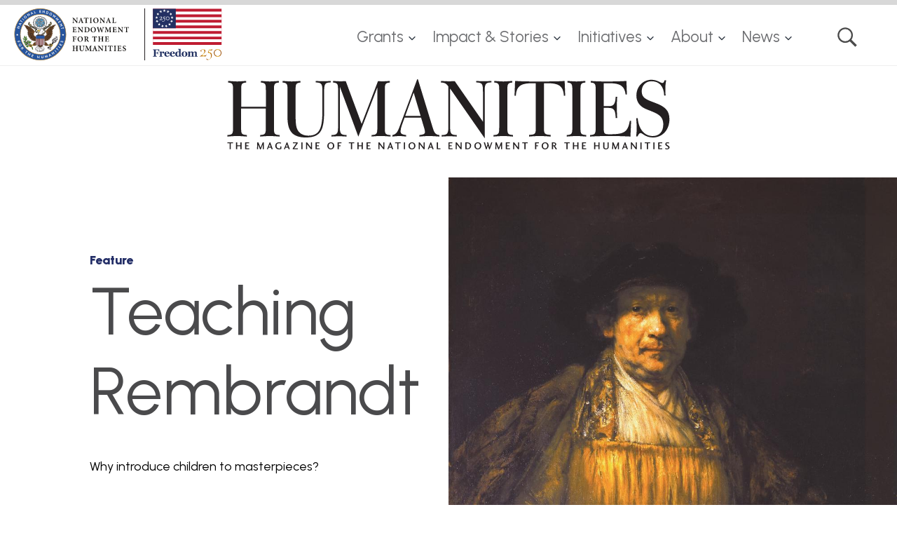

--- FILE ---
content_type: text/html; charset=UTF-8
request_url: https://www.neh.gov/humanities/2007/novemberdecember/feature/teaching-rembrandt
body_size: 14062
content:


<!DOCTYPE html>
<html lang="en" dir="ltr" prefix="content: http://purl.org/rss/1.0/modules/content/  dc: http://purl.org/dc/terms/  foaf: http://xmlns.com/foaf/0.1/  og: http://ogp.me/ns#  rdfs: http://www.w3.org/2000/01/rdf-schema#  schema: http://schema.org/  sioc: http://rdfs.org/sioc/ns#  sioct: http://rdfs.org/sioc/types#  skos: http://www.w3.org/2004/02/skos/core#  xsd: http://www.w3.org/2001/XMLSchema# " class="no-js">
  <head>
    <meta charset="utf-8" />
<noscript><style>form.antibot * :not(.antibot-message) { display: none !important; }</style>
</noscript><link rel="canonical" href="https://www.neh.gov/humanities/2007/novemberdecember/feature/teaching-rembrandt" />
<link rel="image_src" href="https://www.neh.gov/sites/default/files/2018-07/Rembrandt3.jpg" />
<meta property="og:site_name" content="National Endowment for the Humanities" />
<meta property="og:type" content="magazine_article" />
<meta property="og:url" content="https://www.neh.gov/humanities/2007/novemberdecember/feature/teaching-rembrandt" />
<meta property="og:title" content="Teaching Rembrandt" />
<meta property="og:image" content="https://www.neh.gov/sites/default/files/2018-07/Rembrandt3.jpg" />
<meta name="twitter:card" content="summary" />
<meta name="twitter:title" content="Teaching Rembrandt" />
<meta name="twitter:site" content="@NEHgov" />
<meta name="twitter:image" content="https://www.neh.gov/sites/default/files/2018-07/Rembrandt3.jpg" />
<meta name="twitter:image:alt" content="Oil self portrait of Rembrandt" />
<meta name="google-site-verification" content="VoGHUgM_Ont1KZOPiEE_8AN1CICS1iBVYPWG0APGVU8" />
<link rel="icon" type="image/png" href="/sites/default/files/favicons/favicon-96x96.png" sizes="96x96"/>
<link rel="icon" type="image/svg+xml" href="/sites/default/files/favicons/favicon.svg"/>
<link rel="shortcut icon" href="/sites/default/files/favicons/favicon.ico"/>
<link rel="apple-touch-icon" sizes="180x180" href="/sites/default/files/favicons/apple-touch-icon.png"/>
<link rel="manifest" href="/sites/default/files/favicons/site.webmanifest"/>
<meta name="favicon-generator" content="Drupal responsive_favicons + realfavicongenerator.net" />
<meta name="Generator" content="Drupal 10 (https://www.drupal.org)" />
<meta name="MobileOptimized" content="width" />
<meta name="HandheldFriendly" content="true" />
<meta name="viewport" content="width=device-width, initial-scale=1.0" />
<meta http-equiv="x-ua-compatible" content="ie=edge" />

    <title>Teaching Rembrandt | National Endowment for the Humanities</title>
    <link rel="shortcut-icon" href="/favicon.ico?neh=2025" type="image/vnd.microsoft.icon">
      <meta name="msapplication-TileColor" content="#979797">
      <meta name="theme-color" content="#979797">

    <link rel="stylesheet" media="all" href="/sites/default/files/css/css_CrnZ_ECKmC0Jv8_ncebwaMnjNu1unTIuL6SAshzTpFo.css?delta=0&amp;language=en&amp;theme=gesso&amp;include=eJxFjlEKxCAMRC8kFXohSTRr3aZGTGTb268fLYX5mHnMwCDEPZhMNY-vDyVKdVFYOsrpE31gsE3Qyac-GvACXzgdVSt2BTqQko_QrMwZncal7k_xji6TqvjMgsCuQYfcoW361F6yjNoGctGNklNiirbOF6T-V1Imc3qp0TH_KjkTYYQeDHRXf6c_KJ9TzQ" />
<link rel="stylesheet" media="all" href="/modules/contrib/select2boxes/css/select2boxes.theme.css?t7j98w" />
<link rel="stylesheet" media="all" href="/sites/default/files/css/css_HhNTC-vpxcxdan1HhMdmaY5U9U1xXXW5yIqhGrwMrQk.css?delta=2&amp;language=en&amp;theme=gesso&amp;include=eJxFjlEKxCAMRC8kFXohSTRr3aZGTGTb268fLYX5mHnMwCDEPZhMNY-vDyVKdVFYOsrpE31gsE3Qyac-GvACXzgdVSt2BTqQko_QrMwZncal7k_xji6TqvjMgsCuQYfcoW361F6yjNoGctGNklNiirbOF6T-V1Imc3qp0TH_KjkTYYQeDHRXf6c_KJ9TzQ" />
<link rel="stylesheet" media="all" href="https://cdnjs.cloudflare.com/ajax/libs/select2/4.0.5/css/select2.min.css" />
<link rel="stylesheet" media="all" href="/sites/default/files/css/css_cN5xsgMliB_6dLmMhOzhbSBq7V1zYCEe6RLdU7SMSog.css?delta=4&amp;language=en&amp;theme=gesso&amp;include=eJxFjlEKxCAMRC8kFXohSTRr3aZGTGTb268fLYX5mHnMwCDEPZhMNY-vDyVKdVFYOsrpE31gsE3Qyac-GvACXzgdVSt2BTqQko_QrMwZncal7k_xji6TqvjMgsCuQYfcoW361F6yjNoGctGNklNiirbOF6T-V1Imc3qp0TH_KjkTYYQeDHRXf6c_KJ9TzQ" />
<link rel="stylesheet" media="all" href="/sites/default/files/css/css_8Amh8dTTMRFziw8e_D9PTRf12-SsHQCcuinmLd3j6Mg.css?delta=5&amp;language=en&amp;theme=gesso&amp;include=eJxFjlEKxCAMRC8kFXohSTRr3aZGTGTb268fLYX5mHnMwCDEPZhMNY-vDyVKdVFYOsrpE31gsE3Qyac-GvACXzgdVSt2BTqQko_QrMwZncal7k_xji6TqvjMgsCuQYfcoW361F6yjNoGctGNklNiirbOF6T-V1Imc3qp0TH_KjkTYYQeDHRXf6c_KJ9TzQ" />
<link rel="stylesheet" media="all" href="//fonts.googleapis.com/css?family=Playfair+Display:400,400i,700,700i,900,900i" />
<link rel="stylesheet" media="all" href="//fonts.googleapis.com/css?family=Urbanist:400,400i,700,700i,900,900i" />
<link rel="stylesheet" media="all" href="//fonts.googleapis.com/css?family=Lora:400,400i,700,700i,900,900i" />
<link rel="stylesheet" media="all" href="/sites/default/files/css/css_iCvTIF_EPQoM4c389ILhkcEJ-nkyvL4ePYVBax-9x8M.css?delta=9&amp;language=en&amp;theme=gesso&amp;include=eJxFjlEKxCAMRC8kFXohSTRr3aZGTGTb268fLYX5mHnMwCDEPZhMNY-vDyVKdVFYOsrpE31gsE3Qyac-GvACXzgdVSt2BTqQko_QrMwZncal7k_xji6TqvjMgsCuQYfcoW361F6yjNoGctGNklNiirbOF6T-V1Imc3qp0TH_KjkTYYQeDHRXf6c_KJ9TzQ" />

    <script type="application/json" data-drupal-selector="drupal-settings-json">{"path":{"baseUrl":"\/","pathPrefix":"","currentPath":"node\/14961","currentPathIsAdmin":false,"isFront":false,"currentLanguage":"en"},"pluralDelimiter":"\u0003","suppressDeprecationErrors":true,"gtag":{"tagId":"","consentMode":false,"otherIds":[],"events":[],"additionalConfigInfo":[]},"ajaxPageState":{"libraries":"[base64]","theme":"gesso","theme_token":null},"ajaxTrustedUrl":[],"gtm":{"tagId":null,"settings":{"data_layer":"dataLayer","include_classes":false,"allowlist_classes":"","blocklist_classes":"","include_environment":false,"environment_id":"","environment_token":""},"tagIds":["GTM-N9J35X"]},"back_to_top":{"back_to_top_button_trigger":600,"back_to_top_speed":1200,"back_to_top_prevent_on_mobile":true,"back_to_top_prevent_in_admin":true,"back_to_top_button_type":"image","back_to_top_button_text":"Back to top"},"colorbox":{"opacity":"0.85","current":"{current} of {total}","previous":"\u00ab Prev","next":"Next \u00bb","close":"Close","maxWidth":"98%","maxHeight":"98%","fixed":true,"mobiledetect":true,"mobiledevicewidth":"750px"},"data":{"extlink":{"extTarget":true,"extTargetAppendNewWindowDisplay":true,"extTargetAppendNewWindowLabel":"(opens in a new window)","extTargetNoOverride":false,"extNofollow":false,"extTitleNoOverride":false,"extNoreferrer":false,"extFollowNoOverride":false,"extClass":"0","extLabel":"(link is external)","extImgClass":false,"extSubdomains":true,"extExclude":"","extInclude":"","extCssExclude":"","extCssInclude":"","extCssExplicit":"","extAlert":true,"extAlertText":"You are now leaving the NEH website. NEH takes no responsibility for, and exercises no control over, the organizations, views, or accuracy of the information contained on this server.","extHideIcons":false,"mailtoClass":"0","telClass":"","mailtoLabel":"(link sends email)","telLabel":"(link is a phone number)","extUseFontAwesome":false,"extIconPlacement":"append","extPreventOrphan":false,"extFaLinkClasses":"fa fa-external-link","extFaMailtoClasses":"fa fa-envelope-o","extAdditionalLinkClasses":"","extAdditionalMailtoClasses":"","extAdditionalTelClasses":"","extFaTelClasses":"fa fa-phone","allowedDomains":null,"extExcludeNoreferrer":""}},"csp":{"nonce":"tec_EYPYpFiZY9Jkx62N_Q"},"user":{"uid":0,"permissionsHash":"733a1944127d766a6b83aa58abff0a5b60f343bffde8411a7d385ab2b592dffb"}}</script>
<script src="/themes/gesso/js/lib/modernizr.min.js?v=3.11.7"></script>
<script src="/sites/default/files/js/js_Lgh7qhHMdeVv1_YxUE9hSvzjv8R2aVfFrrFvPDSvz5A.js?scope=header&amp;delta=1&amp;language=en&amp;theme=gesso&amp;include=eJxdjlEOgzAMQy9UiLQLVWkboo7QIJJu7PbjAzENyYr9_BE5YZ6j66EV0i_Hp4WsolvSHQpN2MWvItYmtRHcONDuh89Qtr6ijCcGJjMFFk0ogVVZKDoy8HHuPOIT9_9yCZqmbhmdIi1Y5dpjJJT9cSwgg3ctTB66TVRYX_H8gQ3l4zUbiGIZLhxyaV_humKH"></script>
<script src="/modules/contrib/google_tag/js/gtag.js?t7j98w"></script>
<script src="/modules/contrib/google_tag/js/gtm.js?t7j98w"></script>
<script src="https://dap.digitalgov.gov/Universal-Federated-Analytics-Min.js?yt=1" id="_fed_an_ua_tag" async></script>

  </head>
  <body class="path-node not-front node-page node-page--node-type-magazine-article">
    <div class="skiplinks">
      <a href="#main" class="skiplinks__link visually-hidden focusable">Skip to main content</a>
    </div>
    <noscript><iframe src="https://www.googletagmanager.com/ns.html?id=GTM-N9J35X"
                  height="0" width="0" style="display:none;visibility:hidden"></iframe></noscript>

      <div class="dialog-off-canvas-main-canvas" data-off-canvas-main-canvas>
    
<div class="l-container">
  <!-- page.header -->
  <header class="l-header" role="banner">
  <div class="l-header__inner">
    <div class="l-constrain l-constrain--wide l-constrain--no-padding">
      <div class="l-header__innerer">
        <div class="l-header__first">
                  <a class="site-name" href="https://www.neh.gov/" title="Home" rel="home">
  <span class="site-name__text">National Endowment for the Humanities </span>
  <span class="site-name__print">
    <img src="/themes/gesso/images/logo-header.svg?neh=2025" height="40" width="165" alt="">
  </span>
</a>
          </div>
        <div class="l-header__second">
              <!-- Main Navigation in head. Desktop only -->
    


  
  
  
    

  
      



  
                            <ul  class="c-dropdown-menu">
                                      
                                                                                      
      
      
      <li  class="c-dropdown-menu__item menu__item--grants has-subnav is-expanded">
                  <a href="/grants" class="menu__link--grants c-dropdown-menu__link js-top-level has-subnav is-expanded" data-drupal-link-system-path="node/14506">Grants</a>
        
                            <ul  class="c-dropdown-menu__subnav">
                          
                                          
      
      
      <li  class="c-dropdown-menu__item menu__item--search-grant-programs">
                  <a href="/grants/listing" class="menu__link--search-grant-programs c-dropdown-menu__link" data-drupal-link-system-path="node/17131">Search Grant Programs</a>
        
              </li>
                      
                                          
      
      
      <li  class="c-dropdown-menu__item menu__item--application-review-process">
                  <a href="/grants/application-process" class="menu__link--application-review-process c-dropdown-menu__link" data-drupal-link-system-path="node/5606">Application Review Process</a>
        
              </li>
                      
                                          
      
      
      <li  class="c-dropdown-menu__item menu__item--manage-your-award">
                  <a href="/grants/manage" class="menu__link--manage-your-award c-dropdown-menu__link" data-drupal-link-system-path="node/5596">Manage Your Award</a>
        
              </li>
                      
                                                                
      
      
      <li  class="c-dropdown-menu__item menu__item--grantee-communications-toolkit is-collapsed">
                  <a href="/grants/manage/grantee-communications-toolkit" class="menu__link--grantee-communications-toolkit c-dropdown-menu__link is-collapsed" data-drupal-link-system-path="node/2401">Grantee Communications Toolkit</a>
        
              </li>
                      
                                          
      
      
      <li  class="c-dropdown-menu__item menu__item--neh-international-opportunities">
                  <a href="/initiatives/international-opportunities" class="menu__link--neh-international-opportunities c-dropdown-menu__link" data-drupal-link-system-path="node/36541">NEH International Opportunities</a>
        
              </li>
                      
                                                                
      
      
      <li  class="c-dropdown-menu__item menu__item--workshops-resources--tools is-collapsed">
                  <a href="/grants/workshops-resources-tools" class="menu__link--workshops-resources--tools c-dropdown-menu__link is-collapsed" data-drupal-link-system-path="node/36111">Workshops, Resources, &amp; Tools</a>
        
              </li>
                      
                                          
      
      
      <li  class="c-dropdown-menu__item menu__item--search-all-past-awards">
                  <a href="https://apps.neh.gov/publicquery/default.aspx" class="menu__link--search-all-past-awards c-dropdown-menu__link">Search All Past Awards</a>
        
              </li>
                      
                                          
      
      
      <li  class="c-dropdown-menu__item menu__item--divisions-and-offices">
                  <a href="/divisions-offices" class="menu__link--divisions-and-offices c-dropdown-menu__link" data-drupal-link-system-path="node/17936">Divisions and Offices</a>
        
              </li>
                      
                                                                
      
      
      <li  class="c-dropdown-menu__item menu__item--professional-development is-collapsed">
                  <a href="/grants/professional-development" class="menu__link--professional-development c-dropdown-menu__link is-collapsed" data-drupal-link-system-path="node/18106">Professional Development</a>
        
              </li>
                      
                                          
      
      
      <li  class="c-dropdown-menu__item menu__item--sign-up-to-be-a-panelist">
                  <a href="https://apps.neh.gov/signup/" class="menu__link--sign-up-to-be-a-panelist c-dropdown-menu__link">Sign Up to Be a Panelist</a>
        
              </li>
                      
                                          
      
      
      <li  class="c-dropdown-menu__item menu__item--emergency-and-disaster-relief">
                  <a href="/impact/emergency-and-disaster-relief" class="menu__link--emergency-and-disaster-relief c-dropdown-menu__link" data-drupal-link-system-path="node/36136">Emergency and Disaster Relief</a>
        
              </li>
      </ul>
    
              </li>
                                    
                                                                                      
      
      
      <li  class="c-dropdown-menu__item menu__item--impact--stories has-subnav is-expanded">
                  <a href="/impact" class="menu__link--impact--stories c-dropdown-menu__link js-top-level has-subnav is-expanded" data-drupal-link-system-path="node/36071">Impact &amp; Stories</a>
        
                            <ul  class="c-dropdown-menu__subnav">
                          
                                          
      
      
      <li  class="c-dropdown-menu__item menu__item--states-and-jurisdictions">
                  <a href="/impact/states" class="menu__link--states-and-jurisdictions c-dropdown-menu__link" data-drupal-link-system-path="node/36091">States and Jurisdictions</a>
        
              </li>
                      
                                          
      
      
      <li  class="c-dropdown-menu__item menu__item--featured-neh-funded-projects">
                  <a href="/essentials" class="menu__link--featured-neh-funded-projects c-dropdown-menu__link" data-drupal-link-system-path="node/36146">Featured NEH-Funded Projects</a>
        
              </li>
                      
                                                                
      
      
      <li  class="c-dropdown-menu__item menu__item--honors is-collapsed">
                  <a href="/impact/honors" class="menu__link--honors c-dropdown-menu__link is-collapsed" data-drupal-link-system-path="node/36061">Honors</a>
        
              </li>
                      
                                          
      
      
      <li  class="c-dropdown-menu__item menu__item--search-our-work">
                  <a href="https://apps.neh.gov/publicquery/default.aspx" class="menu__link--search-our-work c-dropdown-menu__link">Search Our Work</a>
        
              </li>
      </ul>
    
              </li>
                                    
                                                                                      
      
      
      <li  class="c-dropdown-menu__item menu__item--initiatives has-subnav is-expanded">
                  <a href="/initiatives" class="menu__link--initiatives c-dropdown-menu__link js-top-level has-subnav is-expanded" data-drupal-link-system-path="node/36151">Initiatives</a>
        
                            <ul  class="c-dropdown-menu__subnav">
                          
                                          
      
      
      <li  class="c-dropdown-menu__item menu__item--a-more-perfect-union">
                  <a href="/250" class="menu__link--a-more-perfect-union c-dropdown-menu__link" data-drupal-link-system-path="node/22716">A More Perfect Union</a>
        
              </li>
                      
                                          
      
      
      <li  class="c-dropdown-menu__item menu__item--humanities-perspectives-on-artificial-intelligence">
                  <a href="/AI" class="menu__link--humanities-perspectives-on-artificial-intelligence c-dropdown-menu__link" data-drupal-link-system-path="node/33691">Humanities Perspectives on Artificial Intelligence</a>
        
              </li>
                      
                                          
      
      
      <li  class="c-dropdown-menu__item menu__item--international-engagement">
                  <a href="/initiatives/international-engagement" class="menu__link--international-engagement c-dropdown-menu__link" data-drupal-link-system-path="node/36536">International Engagement</a>
        
              </li>
      </ul>
    
              </li>
                                    
                                                                                      
      
      
      <li  class="c-dropdown-menu__item menu__item--about has-subnav is-expanded">
                  <a href="/about" class="menu__link--about c-dropdown-menu__link js-top-level has-subnav is-expanded" data-drupal-link-system-path="node/5726">About</a>
        
                            <ul  class="c-dropdown-menu__subnav">
                          
                                                                
      
      
      <li  class="c-dropdown-menu__item menu__item--staff is-collapsed">
                  <a href="/neh-staff" class="menu__link--staff c-dropdown-menu__link is-collapsed">Staff</a>
        
              </li>
                      
                                                                
      
      
      <li  class="c-dropdown-menu__item menu__item--history is-collapsed">
                  <a href="/about/history" class="menu__link--history c-dropdown-menu__link is-collapsed" data-drupal-link-system-path="node/5571">History</a>
        
              </li>
                      
                                                                
      
      
      <li  class="c-dropdown-menu__item menu__item--open-government is-collapsed">
                  <a href="/open" class="menu__link--open-government c-dropdown-menu__link is-collapsed" data-drupal-link-system-path="node/5476">Open Government</a>
        
              </li>
                      
                                          
      
      
      <li  class="c-dropdown-menu__item menu__item--contact-neh">
                  <a href="/about/contact" class="menu__link--contact-neh c-dropdown-menu__link" data-drupal-link-system-path="node/5566">Contact NEH</a>
        
              </li>
                      
                                          
      
      
      <li  class="c-dropdown-menu__item menu__item--translate">
                  <a href="/translate" class="menu__link--translate c-dropdown-menu__link" data-drupal-link-system-path="node/34876">Translate</a>
        
              </li>
      </ul>
    
              </li>
                                    
                                                                                      
      
      
      <li  class="c-dropdown-menu__item menu__item--news has-subnav is-expanded">
                  <a href="/news" class="menu__link--news c-dropdown-menu__link js-top-level has-subnav is-expanded" data-drupal-link-system-path="node/36081">News</a>
        
                            <ul  class="c-dropdown-menu__subnav">
                          
                                          
      
      
      <li  class="c-dropdown-menu__item menu__item--press-releases">
                  <a href="/newsroom?f%5B0%5D=news_type%3A281&amp;f%5B1%5D=newsroom_content_type%3Anews" class="menu__link--press-releases c-dropdown-menu__link" data-drupal-link-query="{&quot;f&quot;:[&quot;news_type:281&quot;,&quot;newsroom_content_type:news&quot;]}" data-drupal-link-system-path="node/18171">Press Releases</a>
        
              </li>
                      
                                          
      
      
      <li  class="c-dropdown-menu__item menu__item--neh-in-the-news">
                  <a href="/newsroom?f%5B0%5D=news_type%3A416&amp;f%5B1%5D=newsroom_content_type%3Anews" class="menu__link--neh-in-the-news c-dropdown-menu__link" data-drupal-link-query="{&quot;f&quot;:[&quot;news_type:416&quot;,&quot;newsroom_content_type:news&quot;]}" data-drupal-link-system-path="node/18171">NEH in the News</a>
        
              </li>
                      
                                                                
      
      
      <li  class="c-dropdown-menu__item menu__item--contact-neh is-collapsed">
                  <a href="/about/contact" class="menu__link--contact-neh c-dropdown-menu__link is-collapsed" data-drupal-link-system-path="node/5566">Contact NEH</a>
        
              </li>
      </ul>
    
              </li>
                                    
                                          
      
      
      <li  class="c-dropdown-menu__item menu__item--search">
                  <a href="/search" class="menu__link--search c-dropdown-menu__link js-top-level" data-drupal-link-system-path="node/18121">Search</a>
        
              </li>
      </ul>
    

  
  
  

          </div>
      </div>
      <div class="l-header__alert">
            
        </div>
      <div class="search">
        <div class="l-constrain l-constrain--tiny">
          <form id="views-exposed-form-header-search" class="views-exposed-form" action="/search" method="get" accept-charset="UTF-8" _lpchecked="1">
            <div class="form-item form-item--textfield">
              <label for="edit-keywords-header-search" class="form-item__label">Search this Section</label>
              <input type="text" id="edit-keywords-header-search" name="keywords" value="" size="30" maxlength="128" class="form-item__text" placeholder="Enter search terms">
            </div>
            <div class="form-actions form-wrapper" id="edit-actions-header-search">
              <input type="submit" id="edit-submit-header-search" value="GO" class="form-actions__submit" data-drupal-selector="edit-submit">
            </div>
          </form>
        </div>
      </div>
    </div>
  </div>
</header>



  <!-- page.navigation -->
  

    <!-- page.help -->
  

  <main id="main" class="main" role="main" tabindex="-1">
    <div class="l-preface">
  <div class="l-constrain">
        
    </div>
</div>

    <div class="l-content">
      


  
  
  
    

  
      



    

  



  
<article about="/humanities/2007/novemberdecember/feature/teaching-rembrandt" class="node node--type-magazine-article    node--display-mode-full article">
  <div class="l-constrain l-constrain--wide">
    <a href="/humanities" class="article__humanities-logo">HUMANITIES: The Magazine of the National Endowment for the Humanities</a>
    <div class="article__humanities-logo-print">
      <img class="humanities-logo" src="/themes/gesso/images/logo-humanities.svg" alt="" height="50" width="317" />
    </div>
  </div>
  <div class="l-constrain l-constrain--wide l-constrain--no-padding">
    <div class="article__header">
      <div class="article__header-left">
        <div class="type-label">Feature</div>
                
<h1 class="page-title  page-title--xlarge">Teaching Rembrandt</h1>
          <h2 class="page-subtitle "><p>Why introduce children to masterpieces?</p></h2>
                  
<div class="author ">
      <a href="/humanities/author/joseph-matthew-piro">Joseph Matthew Piro</a>

</div>

                          <div class="colophon">
      HUMANITIES, November/December 2007, Volume 28, Number 6
  </div>

                      </div>
      <div class="article__header-right">
                  
  
<div class="media-image media-image--background media-image--hero-image-50 has-image-info" style="background-image: url(/sites/default/files/styles/1000x1000_square/public/2018-07/Rembrandt3.jpg?h=75a14d05&amp;itok=Q4MWNxPb);" role="img" aria-label="Oil self portrait of Rembrandt">
  <div class="media-image__print"><img src="/sites/default/files/styles/1000x1000_square/public/2018-07/Rembrandt3.jpg?h=75a14d05&amp;itok=Q4MWNxPb" alt="Oil self portrait of Rembrandt"></div>
                <div class="image-info has-no-caption-accordion">
    <div class="image-info__icon">Photo caption</div>
    <div class="image-info__content">
      <div class="image-info__content-inner">
                          <div class="image-info__caption"><p><em>Self-Portrait</em>, 1658</p></div>
                          <div class="image-info__credit"><p>The Frick Collection, New York</p></div>
              </div>
    </div>
  </div>
        </div>

              </div>
    </div>
  </div>


  <div class="l-constrain l-constrain--narrow">
    <div class="article__main">

      <div class="l-article__share">
          <div class="stickykit-container">
  




    <div class="l-section">

  
  
    

      <div class="l-section__content ">
  
      

<ul class="links share"><li class="share__item--twitter"><a href="https://twitter.com/intent/tweet?original_referer=https%3A//www.neh.gov/humanities/2007/novemberdecember/feature/teaching-rembrandt&amp;text=Teaching%20Rembrandt&amp;url=https%3A//www.neh.gov/humanities/2007/novemberdecember/feature/teaching-rembrandt" class="share__link share__link--twitter">Twitter</a></li><li class="share__item--facebook"><a href="https://www.facebook.com/sharer.php?u=https%3A//www.neh.gov/humanities/2007/novemberdecember/feature/teaching-rembrandt&amp;title=Teaching%20Rembrandt" class="share__link share__link--facebook">Facebook</a></li></ul>
  
      </div>
  
  
  </div>


</div>
      </div>

      <div class="article__body">
                  <div class="article__body-top">
                          <div class="article__body-top-left">
                



    <section class="paragraph paragraph--type-text paragraph--display-mode-default l-section">

  
  
    

      <div class="l-section__content ">
  
      	<div class="field-body-rte"><p>On a spring morning, a small crowd of curious, if slightly perplexed, middle school students stand looking at an artist's self-portrait. In the painting, the artist tells his story, warts and all. With its shimmering golden-yellows and vermilion, the painting presents a regal-looking man sitting in an armchair holding a cane topped with a shiny silver knob.</p>
</div>


  
      </div>
  
  
  </section>

              </div>
                                  </div>
                        <div class="article__body-bottom">
          <div class="article__body-bottom-left">
            



    <section class="paragraph paragraph--type-text paragraph--display-mode-default l-section">

  
  
    

      <div class="l-section__content ">
  
      	<div class="field-body-rte"><p>A closer inspection of his face reveals sagging chins, a bulbous nose, and imperfect skin—a face eroded by illness, misfortune, or perhaps discontent. This is a self-portrait. One student wonders why the artist didn't improve his own looks. Another asks why he's dressed in a costume that obviously is not his regular clothing. “What is he trying to hide?” this student wonders.</p>

<p>Back in the classroom, under the guidance of their teacher, Joanell Meringolo, the students search out the artist's biography and uncover the fact that the portrait was painted when the artist was at a financial low, unable to pay back the loan on his stately home in Amsterdam. The date coincides with a period when the artist begins to embrace a sparer, less extravagant lifestyle, which seems at odds with the artist's lavish attire. Perhaps, the students hypothesized, he donned this luxurious attire to safeguard his pride.</p>

<p>The artist in question is Rembrandt, and the work is his 1658&nbsp;<em>Self-Portrait</em>. Ms. Meringolo concludes that this field trip to New York's Frick Collection to show her students a masterpiece has paid off. Her students do not think of Rembrandt as some art legend but as a man who bounced back to meet life's challenges. He is more resilient—and real—than they would have guessed.</p>

<p>Humanizing the artist is a goal of the NEH-supported project “Rembrandt and Collections of His Art in America.” In the project, Meringolo and a team of fellow New York City public school teachers; professors from Long Island University and the University of Illinois at Urbana-Champaign; and museum educators from the Metropolitan Museum of Art, The Frick Collection, The Asia Society and Museum, and the Nassau County Museum of Art are creating a Web site about Rembrandt that will meet the recommended national teaching standards in the visual arts and social studies. Using thematic strands recommended by the National Council of Social Studies, the project ties in works of Rembrandt with larger themes of culture, civilization, and identity to help students see the timelessness and universality of these concepts. The Web site, which goes live in fall 2008, will use paintings, etchings, and drawings by Rembrandt from American museums as case studies in lesson plans.</p>

<p>“Looking” episodes, such as the one by the students visiting The Frick Collection, prompt a larger question: Why teach Rembrandt at all?</p>

<p>How will today's e-mailing, e-gaming, e-everything youths find meaning in the life of a painter born four hundred years ago in a world so strange and distant from their own? As remarkable as it may seem, Rembrandt proves to be a comfortable twenty-first century fit for students—especially in the realms of storytelling and understanding symbols.</p>

<p>Take, as an example,&nbsp;<em>The Polish Rider</em>, circa 1655. This enigmatic work, whose meaning and provenance has long puzzled scholars, is brimming with ideas for enterprising teachers to seize.</p>

<div data-embed-button="image" data-entity-embed-display="view_mode:media.large" data-entity-type="media" data-entity-uuid="f7529518-b614-4308-8c54-af69e406337b" class="align-center embedded-entity" data-langcode="en" data-entity-embed-display-settings="[]">



  
<div data-colorbox-inline=".colorbox-802727204">
  <div class>
<div class="media-image media-image--large has-image-info">
  <div class="media-image__image">    <picture>
                  <source srcset="/sites/default/files/styles/large/public/2018-07/Rembrandt2.jpg?itok=Z8FXxn5J 1x" media="(min-width: 1024px)" type="image/jpeg" width="1151" height="1000">
              <source srcset="/sites/default/files/styles/large/public/2018-07/Rembrandt2.jpg?itok=Z8FXxn5J 1x" media="(min-width: 700px)" type="image/jpeg" width="1151" height="1000">
              <source srcset="/sites/default/files/styles/medium/public/2018-07/Rembrandt2.jpg?itok=w_E3izRH 1x" type="image/jpeg" width="600" height="521">
                  <img loading="eager" width="1151" height="1000" src="/sites/default/files/styles/large/public/2018-07/Rembrandt2.jpg?itok=Z8FXxn5J" alt="Oil painting of a man on a horse" typeof="foaf:Image">

  </picture>

</div>
                    <div class="image-info has-no-caption-accordion">
    <div class="image-info__icon">Photo caption</div>
    <div class="image-info__content">
      <div class="image-info__content-inner">
                          <div class="image-info__caption"><p><em>The Polish Rider</em>, circa 1655</p></div>
                          <div class="image-info__credit"><p>The Frick Collection, New York</p></div>
              </div>
    </div>
  </div>
            </div>
  </div>
</div>

<div class="hidden">
  <div class="colorbox-802727204 neh-colorbox-media">
    <div class="media-image  has-image-info">
  <div class="media-image__image">      <img src="/sites/default/files/styles/max_1300x1300/public/2018-07/Rembrandt2.jpg?itok=Px1al4AK">
  </div>
                          <div class="image-info has-no-caption-accordion">
    <div class="image-info__icon">Photo caption</div>
    <div class="image-info__content">
      <div class="image-info__content-inner">
                          <div class="image-info__caption"><p><em>The Polish Rider</em>, circa 1655</p></div>
                          <div class="image-info__credit"><p>The Frick Collection, New York</p></div>
              </div>
    </div>
  </div>
                </div>
  </div>
</div>
</div>


<p>When the teachers tell students that the subject of the work is still unknown, it can prompt all kinds of speculation, just as it has among art historians. Who is this character on horseback? Is it a Biblical or historical or literary figure? Is the rider Polish or, perhaps, Dutch?</p>

<p>Adding to the mystery is the setting. Where is the episode taking place? Why the solemn, shadowy landscape and its imposing rocks? And the faint flicker of fire in the background. What could that mean?</p>

<p>Classroom discussions offer an opportunity to ask the big question about this painting: Is it really a Rembrandt? Students learn about art authentication and the work of the Rembrandt Research Project in Amsterdam.</p>

<p>Established in 1968, the group investigates and verifies paintings that have been attributed to Rembrandt. In 1997, Dutch art historians gave their seal of approval to&nbsp;<em>The Polish Rider</em>, but even these experts are still uncertain whether the painting is a product of only Rembrandt's brush. In an attempt to make the work more salable, it may have been finished in haste by another artist, perhaps a pupil of Rembrandt's, adding yet another intriguing layer to the story. What better lesson in critical thinking is there than to have students enter the complex world of this painting?</p>

<p>Another benefit of teaching Rembrandt is its potential to build visual literacy. While children are exposed to more and more electronic media, the still composition of masterly paintings offers many a lesson in discernment and the importance of the telling details.</p>

<p>An example of this can be found in a lesson given by a teacher who used the Rembrandt painting&nbsp;<em>Woman with a Pink</em>, early 1660s, with her class. After viewing and discussing the work and calling their attention to the symbolism of the pink carnation held by the woman as a sign of marital fidelity, the teacher asked the students to come up with their own meaning. In response, one student wrote:</p>

<blockquote>
<p>I am lonely but hold</p>

<p>a flower of hope;</p>

<p>And I fill it with love.</p>

<p>I give it more life</p>
Because it is faithful to me</blockquote>

<p>The groundwork for “Rembrandt and Collections of His Art in America” was laid several years ago. In a prototype project in the New York City public schools, a group of teachers began using Rembrandt's art as the jumping-off point from which to improve literacy and teach social studies, art, and other subjects.</p>

<p>One teacher instructed her students to look at Rembrandt's&nbsp;<em>Aristotle with a Bust of Homer</em>, 1653, and record their initial impressions of it in a journal over several days. Students constructed personal narratives in which they engaged the work's characters and brought the scene to life.</p>

<p>Rembrandt's&nbsp;<em>Daniel and Cyrus before the Idol Bel</em>&nbsp;offers social studies teachers a springboard into the Protestant Reformation, Counter-Reformation, the Thirty Years' War, and other events in seventeenth-century Europe. In the painting, the lavishly dressed Cyrus is larger in relation to the submissive Daniel. How might this work reveal events and attitudes in seventeenth-century Europe? Are Daniel and Cyrus just Biblical figures, or do they also stand in for the asymmetry of power between seventeenth-century Holland and the powerful King of Spain?</p>

<p>What motivated Rembrandt to choose Biblical themes? Quite possibly it was the market. Citizens of the seventeenth-century Calvinist Dutch Republic wanted such paintings because the Reformation had roused their interest in Old and New Testament history. But it is not only Biblical personages who emerge from the hand of Rembrandt. Many of the settings of his drawings and etchings pluck their characters from ordinary and sometimes difficult circumstances.</p>

<p>If art is the expression of beauty, then it would seem artists choose their subjects to represent an ideal beauty—as in a Degas dancer, a Raphael Madonna, or a Vermeer interior. Not so with Rembrandt. One need look no further for an example of this than&nbsp;<em>Beggars Receiving Alms at the Door of a House</em>, a 1648 etching.</p>

<p>It would have been easy for Rembrandt to depict the growing prosperity of the Dutch Republic during the seventeenth century. A number of Dutch painters of the time made a handsome living doing so. But he refused to limit his interest to those who could pay for his services. While many Dutch towns became the envy of Europe for their efficient removal of beggars and other indigents from central areas, Rembrandt extended his artistic sympathy to people who pled for scraps and the spare coins of the well-to-do. Those who lived on the fringes of society were not without dignity and were worthy of inclusion in art.</p>

<p>Taking a cue from this theme, one teacher from the public schools' initial New York Rembrandt Project combined exploration of the etching with the study of a book called&nbsp;<em>The Whipping Boy</em>. The 1987 Newbery Award-winning book by Sid Fleischman is set in medieval times and has as its protagonist an orphan named Jemmy who served as a whipping boy. He is subjected to beatings for the frequent misbehavior of the aptly named Prince Brat.</p>

<p>In the lesson following the class's reading of the book, the teacher displayed a reproduction of&nbsp;<em>Beggars Receiving Alms</em>. He had the class discuss the attitudes of both Rembrandt and the novel's author toward society's underclass. Among the questions that were probed were whether writers and artists have the power to change how a society views itself.</p>

<div data-embed-button="image" data-entity-embed-display="view_mode:media.large" data-entity-type="media" data-entity-uuid="ed887a9f-9e57-4c47-820d-a0a54d77f674" class="align-center embedded-entity" data-langcode="en" data-entity-embed-display-settings="[]">



  
<div data-colorbox-inline=".colorbox-945406662">
  <div class>
<div class="media-image media-image--large has-image-info">
  <div class="media-image__image">    <picture>
                  <source srcset="/sites/default/files/styles/large/public/2018-07/Rembrandt1.jpg?itok=zc2wyCEH 1x" media="(min-width: 1024px)" type="image/jpeg" width="782" height="1000">
              <source srcset="/sites/default/files/styles/large/public/2018-07/Rembrandt1.jpg?itok=zc2wyCEH 1x" media="(min-width: 700px)" type="image/jpeg" width="782" height="1000">
              <source srcset="/sites/default/files/styles/medium/public/2018-07/Rembrandt1.jpg?itok=WDkYh9Tx 1x" type="image/jpeg" width="600" height="767">
                  <img loading="eager" width="782" height="1000" src="/sites/default/files/styles/large/public/2018-07/Rembrandt1.jpg?itok=zc2wyCEH" alt="Black and white drawing of beggars outside the door of a house" typeof="foaf:Image">

  </picture>

</div>
                    <div class="image-info has-no-caption-accordion">
    <div class="image-info__icon">Photo caption</div>
    <div class="image-info__content">
      <div class="image-info__content-inner">
                          <div class="image-info__caption"><p><em>Beggars Receiving Alms at the Door of a House</em>, 1648</p></div>
                          <div class="image-info__credit"><p>Musee de la Ville de Paris, Musee de Petit-Palais, France, Giraudon/The Bridgeman Art Library</p></div>
              </div>
    </div>
  </div>
            </div>
  </div>
</div>

<div class="hidden">
  <div class="colorbox-945406662 neh-colorbox-media">
    <div class="media-image  has-image-info">
  <div class="media-image__image">      <img src="/sites/default/files/styles/max_1300x1300/public/2018-07/Rembrandt1.jpg?itok=b8R3ukhQ">
  </div>
                          <div class="image-info has-no-caption-accordion">
    <div class="image-info__icon">Photo caption</div>
    <div class="image-info__content">
      <div class="image-info__content-inner">
                          <div class="image-info__caption"><p><em>Beggars Receiving Alms at the Door of a House</em>, 1648</p></div>
                          <div class="image-info__credit"><p>Musee de la Ville de Paris, Musee de Petit-Palais, France, Giraudon/The Bridgeman Art Library</p></div>
              </div>
    </div>
  </div>
                </div>
  </div>
</div>
</div>


<p>Being an “agent of civilization” is one of the many roles ascribed to teachers. If we are to have any expectations of producing a well-educated, well-prepared generation of deep-thinking, resourceful leaders, then it is essential to give students an opportunity to review, respond to, and ultimately revere the power of the human imagination—past and present. There may be no better way to promote this than to study, understand, and exult in masterpieces.</p>

<p>That's why we teach Rembrandt.</p>
</div>


  
      </div>
  
  
  </section>

            <div class="article__footer-first">
                              <div class="about">
  <div class="about__label">About the author</div>
  <div class="about__description">            <p>Joseph Matthew Piro is director of “Rembrandt and Collections of His Art in America,” a project aimed at developing a teaching Web site.</p>

      </div>
</div>
                            

<div class="field field--meta field--name-field-funding-information field--type-text-long field--label-above">
      <h3 class="field__label">Funding information</h3>
              <div class="field__item">
          <p>The project, which received $184,348 in NEH funding, is in development.</p>

        </div>
        </div>

              
              
              
            </div>
            <div class="article__footer-second">
                              <div class="article__footer-second-left">
                  <a href="/humanities/back-issues/vol28/issue6" class="issue-featured-image" role="article">
  <div class="issue-featured-image__image">
    
<div class="media-image media-image--issue-cover ">
  <div class="media-image__image">  <img loading="lazy" src="/sites/default/files/styles/issue_cover/public/2018-06/2007_11-12_cover_600x772.jpg?itok=nk2HCfAM" width="480" height="620" alt="Fashion showroom in Miami in the 1950s" typeof="foaf:Image" />


</div>
  </div>

  </div>
  <div class="issue-featured-image__text">
    <div class="issue-featured-image__text-label">Article appears in</div>
    <div class="issue-featured-image__text-value">HUMANITIES<br><p>November/December 2007</p><br>Volume 28<br>Issue 6</div>
  </div>
</a>

                </div>
                            <div class="article__footer-second-right">
                <div class="issue-cta">    <div><p><a class="button button--small button--tertiary" href="https://bookstore.gpo.gov/?stocknumber=736-002-00000-1">SUBSCRIBE FOR HUMANITIES MAGAZINE PRINT EDITION</a> <a href="/humanities/issues">Browse all issues</a></p></div>

</div>
              </div>
            </div>
          </div>
                      
            
            <aside class="article__body-bottom-right no-print">
              <div class="stickykit-container">
                  

      <section class="l-section l-section--small-title">

  
  
        <h3  class=" l-section__title">Explore Other Articles</h3>
    

      <div class="l-section__content ">
  
                    <div class="l-grid ">
      <article class="image-teaser " role="article">
  <a href="/humanities/2009/marchapril/feature/outside-the-frame" class="image-teaser__image">
          
<div class="media-image media-image--teaser ">
  <div class="media-image__image">  <img loading="lazy" src="/sites/default/files/styles/teaser/public/2018-07/2009_02-March-April_Outside-the_Frame_01.jpg?h=89df4f16&amp;itok=cdriy0Bq" width="800" height="450" alt="Shimmering gold square tiles panel a room" typeof="foaf:Image" />


</div>
  </div>

      </a>

    <h5 class="image-teaser__title"><a class="image-teaser__title-link" href="/humanities/2009/marchapril/feature/outside-the-frame"><p>Outside the Frame</p></a></h5>
        <div class="image-teaser__summary"><p>How Asia Changed the Course of American Art</p></div>
        <div class="image-teaser__author">
<div class="author ">
      <a href="/humanities/author/james-panero">James Panero</a>

</div>
</div>
  </article>
<article class="image-teaser " role="article">
  <a href="/humanities/2011/julyaugust/statement/fire-the-walls" class="image-teaser__image">
          
<div class="media-image media-image--teaser ">
  <div class="media-image__image">  <img loading="lazy" src="/sites/default/files/styles/teaser/public/2018-07/2011_07-08_Hogue_01.jpg?h=3208ef59&amp;itok=BVZBeNmK" width="800" height="450" alt="Desert landscape in warm tones, with the distant blue mountain range made into the profile of a man" typeof="foaf:Image" />


</div>
  </div>

      </a>

    <h5 class="image-teaser__title"><a class="image-teaser__title-link" href="/humanities/2011/julyaugust/statement/fire-the-walls"><p>Fire on the Walls</p></a></h5>
        <div class="image-teaser__summary"><p>Texas looks at the land through the eyes of artist Alexandre Hogue.</p></div>
        <div class="image-teaser__author">
<div class="author ">
      <a href="/humanities/author/patricia-mora">Patricia Mora</a>

</div>
</div>
  </article>
<article class="image-teaser " role="article">
  <a href="/humanities/2010/januaryfebruary/statement/abstract-in-america" class="image-teaser__image">
          
<div class="media-image media-image--teaser ">
  <div class="media-image__image">  <img loading="lazy" src="/sites/default/files/styles/teaser/public/2018-07/2010_01-Jan-Feb_Statements_01.jpg?h=67dc447a&amp;itok=tPzaiklT" width="800" height="450" alt="Yellow background, with abstract shapes and lines in orange, white, blue and green intersecting each other" typeof="foaf:Image" />


</div>
  </div>

      </a>

    <h5 class="image-teaser__title"><a class="image-teaser__title-link" href="/humanities/2010/januaryfebruary/statement/abstract-in-america"><p>Abstract in America</p></a></h5>
        <div class="image-teaser__summary"><p>Nebraska hosts talks on a pioneer in abstract art.</p></div>
        <div class="image-teaser__author">
<div class="author ">
      <a href="/humanities/author/amy-lifson">Amy Lifson</a>

</div>
</div>
  </article>
<article class="image-teaser " role="article">
  <a href="/humanities/2014/mayjune/feature/the-face-science" class="image-teaser__image">
          
<div class="media-image media-image--teaser ">
  <div class="media-image__image">  <img loading="lazy" src="/sites/default/files/styles/teaser/public/2018-07/2014-05-06_Isaacson_Conversation_04.jpg?h=76d1f544&amp;itok=imhHRtLk" width="800" height="450" alt="A black and white close-up of Albert Einstein." typeof="foaf:Image" />


</div>
  </div>

      </a>

    <h5 class="image-teaser__title"><a class="image-teaser__title-link" href="/humanities/2014/mayjune/feature/the-face-science"><p>The Face of Science</p></a></h5>
        <div class="image-teaser__summary"><p>How Albert Einstein became a celebrity</p></div>
        <div class="image-teaser__author">
<div class="author ">
      <a href="/humanities/author/sam-kean">Sam Kean</a>

</div>
</div>
  </article>
<article class="image-teaser no-image" role="article">
  <a href="/humanities/2007/septemberoctober/feature/art-and-the-american-story" class="image-teaser__image">
          <div class="media-image media-image--teaser">
        <div class="media-image__image highlights-image-default">
          <img src="/themes/gesso/images/logo-seal.png" width="800" height="450" alt="The National Endowment for the Humanities logo" loading="lazy" typeof="foaf:Image" />
        </div>
      </div>
      </a>

    <h5 class="image-teaser__title"><a class="image-teaser__title-link" href="/humanities/2007/septemberoctober/feature/art-and-the-american-story"><p>Art and the American Story</p></a></h5>
        <div class="image-teaser__summary"><p>NEH puts American masterpieces in schools across the country.</p></div>
        <div class="image-teaser__author">
<div class="author ">
      <a href="/humanities/author/maggie-riechers">Maggie Riechers</a>

</div>
</div>
  </article>

  </div>
            
  
      </div>
  
  
  </section>
            
</div>
            </aside>
                  </div>
      </div>
    </div>
  </div>
  </article>

  
  
  

  </div>

    
  </main>

  <footer class="l-footer" role="contentinfo">
      <!-- block preface -->
    




    <div class="l-section">

  
  
    

      <div class="l-section__content ">
  
      <div class="full-bleed newsletter-subscribe-block-container">
      <div class="newsletter-subscribe-block-inner">
        <div class="newsletter-subscribe-block-text-content">
          <div class="field field--name-field-heading field--type-string field--label-hidden">
            <div class="field__item">
              <h3>Sign up for NEH updates</h3>
            </div>
          </div>

          <div class="field field--name-field-body field--type-string-long field--label-hidden">
            <div class="field__item">
                Subscribe to receive the latest news and updates from the National Endowment for the Humanities.

            </div>
          </div>
          <div>
            <a class="button button--header" href="https://public.govdelivery.com/accounts/USNEH/subscriber/edit" target="_blank" rel="noopener">SUBSCRIBE</a>
          </div>
        </div>
        <!--
        <div class="newsletter-subscribe-block-logo">
          <img src="/themes/gesso/images/bookburst.png" alt="">
        </div>
        -->
      </div>
    </div>
  
      </div>
  
  
  </div>





    <div class="l-constrain">
    <div class="l-footer__main">
      <div class="l-footer__main-first">
        <div class="site-logos">

  <div class="site-logo-item footer-site-logo">
    <a class="" href="/" title="Home" rel="home">
      <img src="/themes/gesso/images/neh-seal.jpg?neh=2025" width="300px" height="300px" alt="The National Endowment for the Humanities">
    </a>
  </div>


  <div class="site-logo-items-projects">
        
    <div class="site-logo-item site-logo-project">
      <a href="https://chroniclingamerica.loc.gov" class="site-logos__chronicling-america">Chronicling America: History American Newspapers</a>
    </div>

    <div class="site-logo-item site-logo-project">
      <a href="/250" class="site-logos__more-perfect-union">A More Perfect Union</a>
    </div>


  </div>
</div>
            <!-- block main_first_content -->
        


  
  
  
    

  
      

                          <ul class="menu menu--social-links menu--social-links-menu">
                          <li class="menu__item menu__item--twitter">
        <a href="https://twitter.com/NEHgov?ref_src=twsrc%5Egoogle%7Ctwcamp%5Eserp%7Ctwgr%5Eauthor" class="menu__link menu__link--twitter">Twitter</a>
              </li>
                      <li class="menu__item menu__item--facebook">
        <a href="https://www.facebook.com/nehgov/" class="menu__link menu__link--facebook">Facebook</a>
              </li>
                      <li class="menu__item menu__item--youtube">
        <a href="https://www.youtube.com/channel/UCPQ3xb0ky2WsNM_U1FKjrNQ" class="menu__link menu__link--youtube">YouTube</a>
              </li>
                      <li class="menu__item menu__item--instagram">
        <a href="https://www.instagram.com/nehgov/?hl=en" class="menu__link menu__link--instagram">Instagram</a>
              </li>
                      <li class="menu__item menu__item--linkedin">
        <a href="https://www.linkedin.com/company/national-endowment-for-the-humanities/" class="menu__link menu__link--linkedin">LinkedIn</a>
              </li>
                      <li class="menu__item menu__item--govdelivery">
        <a href="https://public.govdelivery.com/accounts/USNEH/subscriber/new" class="menu__link menu__link--govdelivery">GovDelivery</a>
              </li>
        </ul>
  


  
  
  

        </div>
    </div>
  </div>
  <div class="l-footer__postscript">
    <div class="l-constrain">
          <!-- block postscript -->
    


  
  
  
    

  
      

                          <ul class="menu menu--footer">
                          <li class="menu__item menu__item--foia">
        <a href="/about/foia" class="menu__link menu__link--foia" data-drupal-link-system-path="node/5456">FOIA</a>
              </li>
                      <li class="menu__item menu__item--no-fear-act">
        <a href="/about/legal/no-fear-act" class="menu__link menu__link--no-fear-act" data-drupal-link-system-path="node/5541">No Fear Act</a>
              </li>
                      <li class="menu__item menu__item--office-of-the-inspector-general">
        <a href="/about/oig" class="menu__link menu__link--office-of-the-inspector-general" data-drupal-link-system-path="node/4891">Office of the Inspector General</a>
              </li>
                      <li class="menu__item menu__item--accessibility">
        <a href="/accessibility" class="menu__link menu__link--accessibility" data-drupal-link-system-path="node/4926">Accessibility</a>
              </li>
                      <li class="menu__item menu__item--privacy-policy-and-terms-of-use">
        <a href="/privacy-terms-of-use" class="menu__link menu__link--privacy-policy-and-terms-of-use" data-drupal-link-system-path="node/4936">Privacy Policy and Terms of Use</a>
              </li>
                      <li class="menu__item menu__item--website-disclaimers">
        <a href="/about/website-disclaimers" class="menu__link menu__link--website-disclaimers" data-drupal-link-system-path="node/4506">Website Disclaimers</a>
              </li>
                      <li class="menu__item menu__item--open-gov">
        <a href="/open" class="menu__link menu__link--open-gov" data-drupal-link-system-path="node/5476">Open Gov</a>
              </li>
                      <li class="menu__item menu__item--plain-writing-at-neh">
        <a href="/plain-writing" class="menu__link menu__link--plain-writing-at-neh" data-drupal-link-system-path="node/4921">Plain Writing at NEH</a>
              </li>
                      <li class="menu__item menu__item--vulnerability-disclosure-policy">
        <a href="/vulnerability-disclosure-policy" class="menu__link menu__link--vulnerability-disclosure-policy" data-drupal-link-system-path="node/29451">Vulnerability Disclosure Policy</a>
              </li>
                      <li class="menu__item menu__item--scam-advisory">
        <a href="https://www.neh.gov/news/press-release/2016-06-21" class="menu__link menu__link--scam-advisory">Scam Advisory</a>
              </li>
        </ul>
  


  
  
  

      </div>
  </div>
</footer>


</div>

  </div>

    
    <script src="/sites/default/files/js/js_sYBpVV5g4PI-rBv8ehJ0SSHLwiL9TZVBwLMtOGAJk3Q.js?scope=footer&amp;delta=0&amp;language=en&amp;theme=gesso&amp;include=eJxdjlEOgzAMQy9UiLQLVWkboo7QIJJu7PbjAzENyYr9_BE5YZ6j66EV0i_Hp4WsolvSHQpN2MWvItYmtRHcONDuh89Qtr6ijCcGJjMFFk0ogVVZKDoy8HHuPOIT9_9yCZqmbhmdIi1Y5dpjJJT9cSwgg3ctTB66TVRYX_H8gQ3l4zUbiGIZLhxyaV_humKH"></script>
<script src="https://cdnjs.cloudflare.com/ajax/libs/jquery-modal/0.9.1/jquery.modal.min.js"></script>
<script src="/sites/default/files/js/js__D_8H3ClHQB8IQMQyLwMWp0W3cWkWi7uGrk7qe4yc-o.js?scope=footer&amp;delta=2&amp;language=en&amp;theme=gesso&amp;include=eJxdjlEOgzAMQy9UiLQLVWkboo7QIJJu7PbjAzENyYr9_BE5YZ6j66EV0i_Hp4WsolvSHQpN2MWvItYmtRHcONDuh89Qtr6ijCcGJjMFFk0ogVVZKDoy8HHuPOIT9_9yCZqmbhmdIi1Y5dpjJJT9cSwgg3ctTB66TVRYX_H8gQ3l4zUbiGIZLhxyaV_humKH"></script>
<script src="https://cdnjs.cloudflare.com/ajax/libs/select2/4.0.5/js/select2.full.min.js"></script>
<script src="/modules/contrib/select2boxes/js/select2boxes.js?v=4.0.5"></script>

      <script type="text/javascript">
        function googleTranslateElementInit() {
          new google.translate.TranslateElement({pageLanguage: 'en'}, 'google_translate_element');
        }
      </script>
      <script type="text/javascript" src="//translate.google.com/translate_a/element.js?cb=googleTranslateElementInit"></script>
  </body>
</html>


--- FILE ---
content_type: image/svg+xml
request_url: https://www.neh.gov/themes/gesso/images/icon-photoinfo.svg?u8fcbd2f5=
body_size: 1011
content:
<svg id="Layer_1" data-name="Layer 1" xmlns="http://www.w3.org/2000/svg" width="26" height="45" viewBox="0 0 26 45"><title>Icon for photoinfo</title><g id="Content-Pages"><g id="photoinfo" data-name="photoinfo"><g id="Group-4"><g id="Group-5"><g id="Group-2"><ellipse id="Oval-2" cx="22.5" cy="22.44" rx="22.5" ry="22.44" fill="#fff"/></g><path id="i" d="M17,30.36l-.19.81a18.76,18.76,0,0,1-1.84.65,4.84,4.84,0,0,1-1.18.18,2,2,0,0,1-1.51-.52,1.82,1.82,0,0,1-.5-1.3,3.17,3.17,0,0,1,.05-.6c0-.21.09-.48.16-.8l1.33-5.36c.07-.3.13-.61.2-1a5,5,0,0,0,.09-.86,1.41,1.41,0,0,0-.23-.94,1.42,1.42,0,0,0-1-.23,4,4,0,0,0-.73.09l-.7.15.19-.81A13.74,13.74,0,0,1,13,19.21,4.91,4.91,0,0,1,14.18,19a2,2,0,0,1,1.49.49,1.86,1.86,0,0,1,.46,1.33,4.09,4.09,0,0,1-.05.62,5.36,5.36,0,0,1-.15.78l-1.34,5.36c-.08.33-.16.65-.22,1a4.23,4.23,0,0,0-.09.77,1.23,1.23,0,0,0,.32,1,1.57,1.57,0,0,0,1,.26,5.64,5.64,0,0,0,.69-.06A3.35,3.35,0,0,0,17,30.36Zm1-15.94a1.61,1.61,0,0,1-.44,1.11,1.42,1.42,0,0,1-1.08.47,1.39,1.39,0,0,1-1-.45,1.44,1.44,0,0,1-.44-1,1.47,1.47,0,0,1,.44-1.06,1.36,1.36,0,0,1,1-.46,1.44,1.44,0,0,1,1.09.43A1.33,1.33,0,0,1,18,14.42Z" fill="#006a71"/></g></g></g></g></svg>


--- FILE ---
content_type: image/svg+xml
request_url: https://www.neh.gov/themes/gesso/images/logo-humanities.svg?u10121eb9=
body_size: 9758
content:
<svg id="masthead" xmlns="http://www.w3.org/2000/svg" width="9.39in" height="1.49in" viewBox="0 0 675.79 107.11"><defs><style>.cls-1{fill:#231f20;}</style></defs><title>logo-humanities</title><path class="cls-1" d="M0,96.5H8.42v1.34H5.11v9.07H3.32V97.84H0Z"/><path class="cls-1" d="M19.75,102.23H15v4.68H13.2V96.5H15v4.4h4.78V96.5h1.77v10.41H19.75Z"/><path class="cls-1" d="M33.38,106.91H27.1V96.5h6.09v1.33h-4.3v3.06H32v1.32H28.89v3.37h4.49Z"/><path class="cls-1" d="M55.8,106.91H54.05l-.12-7L51,107H49.82L47,100l-.24,6.88H45.22l.41-10.41h1.68l3.28,8.08,3.35-8.08h1.62Z"/><path class="cls-1" d="M61.82,106.91h-1.6l4.22-10.44h1.08l3.83,10.44H67.5l-1-2.58H62.84Zm2.93-7.55-1.45,3.76h2.81Z"/><path class="cls-1" d="M78.68,107.11a5.41,5.41,0,1,1,0-10.81,7.65,7.65,0,0,1,3.47.7l-.54,1.28a6.74,6.74,0,0,0-2.85-.59,3.84,3.84,0,0,0-3.63,4,3.78,3.78,0,0,0,3.76,4,4.82,4.82,0,0,0,1.87-.26v-3H82.5v3.9A8.61,8.61,0,0,1,78.68,107.11Z"/><path class="cls-1" d="M87.89,106.91h-1.6l4.22-10.44h1.08l3.84,10.44H93.57l-.95-2.58H88.91Zm2.94-7.55-1.45,3.76h2.8Z"/><path class="cls-1" d="M100.16,96.5h7.31v1.22l-5.57,7.86h5.84v1.33h-8v-1.14l5.61-7.94h-5.2Z"/><path class="cls-1" d="M113,106.91V96.5h1.78v10.41Z"/><path class="cls-1" d="M129.23,96.5v10.41h-1.57l-5.87-7.51v7.51h-1.57V96.5h1.51l5.93,7.61V96.5Z"/><path class="cls-1" d="M141,106.91h-6.28V96.5h6.09v1.33h-4.3v3.06h3.15v1.32h-3.15v3.37H141Z"/><path class="cls-1" d="M163.27,101.71a5.16,5.16,0,0,1-5.27,5.4,5.07,5.07,0,0,1-5.27-5.4A5.18,5.18,0,0,1,158,96.3,5,5,0,0,1,163.27,101.71Zm-8.62,0c0,2.34,1.29,4.09,3.35,4.09s3.35-1.75,3.35-4.09-1.29-4.1-3.35-4.1S154.65,99.33,154.65,101.71Z"/><path class="cls-1" d="M168.44,106.91V96.5h5.8v1.33h-4v3.06h2.82v1.32h-2.82v4.7Z"/><path class="cls-1" d="M185.41,96.5h8.42v1.34h-3.31v9.07h-1.79V97.84h-3.32Z"/><path class="cls-1" d="M205.17,102.23H200.4v4.68h-1.78V96.5h1.78v4.4h4.77V96.5H207v10.41h-1.78Z"/><path class="cls-1" d="M218.82,106.91h-6.28V96.5h6.09v1.33h-4.3v3.06h3.15v1.32h-3.15v3.37h4.49Z"/><path class="cls-1" d="M239.87,96.5v10.41h-1.58l-5.86-7.51v7.51h-1.58V96.5h1.51l5.93,7.61V96.5Z"/><path class="cls-1" d="M245.92,106.91h-1.61l4.23-10.44h1.08l3.83,10.44H251.6l-.95-2.58h-3.72Zm2.93-7.55-1.45,3.76h2.81Z"/><path class="cls-1" d="M256.31,96.5h8.42v1.34h-3.3v9.07h-1.8V97.84h-3.32Z"/><path class="cls-1" d="M269.65,106.91V96.5h1.78v10.41Z"/><path class="cls-1" d="M287.29,101.71a5.16,5.16,0,0,1-5.27,5.4,5.07,5.07,0,0,1-5.27-5.4A5.18,5.18,0,0,1,282,96.3,5,5,0,0,1,287.29,101.71Zm-8.62,0c0,2.34,1.29,4.09,3.35,4.09s3.35-1.75,3.35-4.09-1.29-4.1-3.35-4.1S278.67,99.33,278.67,101.71Z"/><path class="cls-1" d="M301.52,96.5v10.41h-1.58l-5.86-7.51v7.51H292.5V96.5H294l5.92,7.61V96.5Z"/><path class="cls-1" d="M307.71,106.91h-1.6l4.22-10.44h1.08l3.84,10.44h-1.86l-.95-2.58h-3.71Zm2.93-7.55-1.45,3.76H312Z"/><path class="cls-1" d="M321.81,105.58h3.87v1.33H320V96.5h1.79Z"/><path class="cls-1" d="M344.09,106.91h-6.28V96.5h6.09v1.33h-4.3v3.06h3.15v1.32H339.6v3.37h4.49Z"/><path class="cls-1" d="M358,96.5v10.41h-1.58L350.6,99.4v7.51H349V96.5h1.51l5.93,7.61V96.5Z"/><path class="cls-1" d="M363.65,96.5h3.23c3.36,0,5.65,2,5.65,5.18a5.46,5.46,0,0,1-5.65,5.23h-3.23Zm3.28,9.08a3.83,3.83,0,0,0,3.68-3.9,3.55,3.55,0,0,0-3.71-3.85h-1.45v7.75Z"/><path class="cls-1" d="M388,101.71a5.16,5.16,0,0,1-5.27,5.4,5.07,5.07,0,0,1-5.28-5.4,5.18,5.18,0,0,1,5.28-5.41A5,5,0,0,1,388,101.71Zm-8.63,0c0,2.34,1.3,4.09,3.36,4.09s3.35-1.75,3.35-4.09-1.3-4.1-3.35-4.1S379.33,99.33,379.33,101.71Z"/><path class="cls-1" d="M396.13,107h-1l-3.29-10.5h1.81l2.25,7.46,1.68-4.67-.87-2.79h1.82l2.16,7.29,2.55-7.29h1.58L401,107h-1l-1.79-5.72Z"/><path class="cls-1" d="M419.93,106.91h-1.75l-.12-7-3,7.12H414l-2.87-7-.25,6.88h-1.48l.4-10.41h1.69l3.27,8.08,3.35-8.08h1.63Z"/><path class="cls-1" d="M431.83,106.91h-6.28V96.5h6.1v1.33h-4.31v3.06h3.15v1.32h-3.15v3.37h4.49Z"/><path class="cls-1" d="M445.78,96.5v10.41H444.2l-5.86-7.51v7.51h-1.57V96.5h1.51l5.92,7.61V96.5Z"/><path class="cls-1" d="M450.6,96.5H459v1.34h-3.3v9.07h-1.8V97.84H450.6Z"/><path class="cls-1" d="M470.23,106.91V96.5H476v1.33h-4v3.06h2.83v1.32H472v4.7Z"/><path class="cls-1" d="M490.83,101.71a5.16,5.16,0,0,1-5.27,5.4,5.07,5.07,0,0,1-5.27-5.4,5.18,5.18,0,0,1,5.27-5.41A5,5,0,0,1,490.83,101.71Zm-8.62,0c0,2.34,1.29,4.09,3.35,4.09s3.35-1.75,3.35-4.09-1.29-4.1-3.35-4.1S482.21,99.33,482.21,101.71Z"/><path class="cls-1" d="M501.8,107.06l-2.92-4.83h-1.07v4.68H496V96.5h2.9c2.51,0,3.73,1.38,3.73,2.69a2.94,2.94,0,0,1-2,2.65l3.18,5.07Zm-3-6c1.45,0,2.1-.87,2.1-1.67s-.62-1.62-2.09-1.62h-1V101Z"/><path class="cls-1" d="M514.9,96.5h8.42v1.34H520v9.07h-1.79V97.84H514.9Z"/><path class="cls-1" d="M534.68,102.23h-4.77v4.68h-1.78V96.5h1.78v4.4h4.77V96.5h1.78v10.41h-1.78Z"/><path class="cls-1" d="M548.35,106.91h-6.29V96.5h6.1v1.33h-4.3v3.06H547v1.32h-3.15v3.37h4.49Z"/><path class="cls-1" d="M567.07,102.23h-4.78v4.68h-1.77V96.5h1.77v4.4h4.78V96.5h1.77v10.41h-1.77Z"/><path class="cls-1" d="M582.73,103.44c0,1.67-1.19,3.67-4.2,3.67-2.72,0-4.19-1.45-4.19-3.6v-7h1.79v6.82c0,1.62.77,2.43,2.53,2.43a2.3,2.3,0,0,0,2.45-2.43V96.5h1.62Z"/><path class="cls-1" d="M598.55,106.91H596.8l-.12-7-3,7.12h-1.13l-2.87-7-.25,6.88H588l.41-10.41h1.68l3.28,8.08,3.35-8.08h1.62Z"/><path class="cls-1" d="M604.6,106.91H603l4.22-10.44h1.08l3.83,10.44h-1.85l-.95-2.58h-3.71Zm2.93-7.55-1.45,3.76h2.81Z"/><path class="cls-1" d="M625.71,96.5v10.41h-1.58l-5.86-7.51v7.51h-1.58V96.5h1.51l5.93,7.61V96.5Z"/><path class="cls-1" d="M631.2,106.91V96.5H633v10.41Z"/><path class="cls-1" d="M637.78,96.5h8.42v1.34h-3.3v9.07h-1.8V97.84h-3.32Z"/><path class="cls-1" d="M651,106.91V96.5h1.77v10.41Z"/><path class="cls-1" d="M664.68,106.91h-6.29V96.5h6.1v1.33h-4.31v3.06h3.15v1.32h-3.15v3.37h4.5Z"/><path class="cls-1" d="M672.12,105.78a1.62,1.62,0,0,0,1.78-1.39c0-1-1.09-1.52-2.23-2.23s-2.45-1.55-2.45-3.13a2.92,2.92,0,0,1,3.17-2.73,6.37,6.37,0,0,1,2.85.58l-.51,1.25a4.71,4.71,0,0,0-2.08-.5c-1,0-1.65.42-1.65,1.12,0,1,1,1.45,2.13,2.18s2.66,1.66,2.66,3.15c0,1.84-2,3-3.7,3a6.32,6.32,0,0,1-3.17-.74l.53-1.2A6,6,0,0,0,672.12,105.78Z"/><path class="cls-1" d="M50.05,87.53c5.82-.46,10.71-.81,14.67-.81,3.72,0,8.73.35,15,.81V85.2c-8-.34-8.61-2.21-8.61-10.59V15.83c0-8.15.58-10.24,7.57-10.82V2.56c-6.52.47-11.18.82-14,.82-3,0-7.45-.35-13.5-.82V5c7.1.58,7.56,2.67,7.56,11.29V42H21V15.83C21,7.68,21.53,5.59,28.52,5V2.56c-6.17.47-10.71.82-13.62.82S7.57,3,1.05,2.56V5c7.1.58,7.56,2.67,7.56,11.29V73.56c0,9.32-.46,11.3-8.61,11.64v2.33c6.17-.46,11.06-.81,14.9-.81s8.73.35,14.67.81V85.2c-8-.58-8.62-2-8.62-10.24V44.81H58.67V74.15c0,8.73-.59,10.71-8.62,11v2.33ZM91.84,21.3v37c0,21.06,7.8,30.61,28.17,30.61,24,0,27.82-13,27.82-41.67V19.09c0-10.94.81-14.2,9.43-14.2h.81V2.56c-5,.35-8.84.47-11.52.47-3.26,0-7.1-.12-11.64-.47V4.89c10,.12,10.24,3.26,10.24,14.9V47.61c0,25-3,38.53-21.53,38.53-7.8,0-13.85-3.26-16.88-9.67-2-4.3-2.56-11.17-2.56-21.3V15.83c0-8.15.58-10.24,7.56-10.82V2.56c-6.16.47-10.7.82-13.61.82S90.79,3,84.27,2.56V5c7.1.58,7.57,2.67,7.57,11.29v5ZM230.12,2.91l-25,65.3L180.89,2.91c-3.38.12-6.06.23-8.15.23-2.56,0-6.29-.23-11.18-.58V5c7.1.58,7.57,2.79,7.57,11.87V69.72c0,12.23-.12,15.37-10.24,15.48v2.33c5-.35,8.84-.46,11.52-.46,3.26,0,7.1.11,11.64.46V85.2c-9.89-.11-10.24-3-10.24-14.78v-59l28.28,76.24,29-75V74.15c0,8.73-.59,10.71-8.62,11v2.33a135.52,135.52,0,0,1,13.74-.81c4.07,0,9.08.35,15,.81V85.2c-8-.34-8.61-2.21-8.61-10.59V15.83c0-8.15.58-10.24,7.57-10.82V2.56c-4.08.35-7.57.58-10.36.58-1.63,0-4.19,0-7.69-.23Zm40.63,55.76H296l5,16.76a17.56,17.56,0,0,1,.93,5.12c0,3.14-2.56,4-8.61,4.65v2.33c6.05-.46,10.94-.81,14.9-.81,3.72,0,9,.35,15.83.81V85.2c-7.68-.58-8.5-5.35-12-16.87L291.12,0h-1.05l-27,72.52c-2.79,7.56-4.77,11.4-10.82,12.68v2.33a94.8,94.8,0,0,1,10.48-.81,83.06,83.06,0,0,1,10.35.81V85.2c-5.93-.69-8.49-1.86-8.49-5.93A33.35,33.35,0,0,1,266.67,70l4.08-11.29Zm1-2.68,12.92-35.62L295.31,56ZM340.35,14.2,393.2,90.09v-71c0-10.94.81-14.2,9.43-14.2h.81V2.56c-5,.35-8.84.47-11.52.47-3.26,0-7.1-.12-11.64-.47V4.89c10,.12,10.24,3.26,10.24,14.9v45L347.45,2.91c-3.14.12-5.93.23-8.38.23-3,0-7.33-.23-12.8-.58V5c5.82.23,8.15,1.28,11.41,6.05V69.72c0,12.23-.12,15.37-10.25,15.48v2.33c5-.35,8.85-.46,11.53-.46,3.26,0,7.1.11,11.64.46V85.2c-9.9-.11-10.25-3-10.25-14.78V14.2Zm87.54,54.71V15.25c0-7.57.58-9.66,7.45-10.24V2.56c-6.17.47-10.71.82-13.62.82s-7.34-.35-13.86-.82V5c7.11.58,7.57,2.79,7.57,11.87V73.56c0,9.32-.46,11.3-8.61,11.64v2.33c6.17-.46,11.06-.81,14.9-.81s8.84.35,14.78.81V85.2c-8-.58-8.61-2-8.61-10.24v-6Zm55.87,0V6.05h4.89c17.8,0,24.67,4.19,25.6,19.09h2l-.81-22.58c-8.62.82-20.95.82-37,.82h-9c-11.64,0-21.53-.12-29.8-.82l-.81,22.58h2c.94-14.9,7.8-19.09,25.61-19.09h4.89V74.61c0,8.38-.93,10.13-10.13,10.25v2.67c5.24-.46,10.6-.81,16.3-.81s11.18.35,16.41.81V84.86c-9-.12-10.12-1.87-10.12-9.9v-6Zm55.87,0V15.25c0-7.57.58-9.66,7.45-10.24V2.56c-6.17.47-10.71.82-13.62.82s-7.34-.35-13.85-.82V5c7.1.58,7.56,2.79,7.56,11.87V73.56c0,9.32-.46,11.3-8.61,11.64v2.33c6.17-.46,11.06-.81,14.9-.81s8.84.35,14.78.81V85.2c-8-.58-8.61-2-8.61-10.24v-6Zm14.55,18.62c10.7-.7,21.65-.81,32.82-.81,10.36,0,20,.35,29,.81l1-24h-2C612,81.71,604.93,84,584.21,84c-8,0-9.08-.46-9.08-9.66V43.77h7.56c8.38,0,10.36,3.72,10.71,15.36h2.33c-.35-7.45-.58-12.8-.58-16.41,0-4.08.23-9.43.58-16.06H593.4c-.46,10.36-2.56,14.43-10.24,14.43h-8v-35h7.8c17,0,23.86,3.73,25.6,17.11h2l-.69-20.6c-8.39.58-18.75.82-30.85.82-7.57,0-15.48-.12-23.75-.82V5c7.1.58,7.57,2.67,7.57,11.29V73.56c0,9.32-.47,11.3-8.61,11.64v2.33Zm70.53-.11h2.1c1.4-3.5,3.14-5.24,4.65-5.24,3,0,7.34,6.75,18.86,6.75,14.55,0,25.26-11.64,25.26-27.82,0-14-7.45-19.56-21.77-25-12.92-4.88-20.6-7.21-20.6-17.57,0-9.2,5.94-15.48,15.13-15.48,11.76,0,18.74,7.8,19.21,21.88h2.09q-.35-7-.35-10.48a61.27,61.27,0,0,1,1.28-12.8h-2.44c-.7,2.68-1.75,4.07-3.26,4.07C662,5.7,656.72.81,648.23.81c-13.62,0-23.17,10.83-23.17,24.1,0,9.54,5.24,16.88,15.25,20.84,15.83,6.4,25.84,9.07,25.84,23.28,0,11.29-6.28,17.69-16.06,17.69-12.22,0-21.42-9.66-23.05-27.36h-2.21c.47,5.47.7,10.71.7,16a88.2,88.2,0,0,1-.82,12.11Z"/></svg>

--- FILE ---
content_type: image/svg+xml
request_url: https://www.neh.gov/themes/gesso/images/icon-youtube.svg?ua4816053=
body_size: 2602
content:
<!-- Generated by IcoMoon.io -->
<svg version="1.1" xmlns="http://www.w3.org/2000/svg" width="36" height="42" viewBox="0 0 36 42">
<title>youtube</title>
<path fill="#5e5e5e" d="M22.758 29.156v4.945c0 1.055-0.305 1.57-0.914 1.57-0.352 0-0.703-0.164-1.055-0.516v-7.055c0.352-0.352 0.703-0.516 1.055-0.516 0.609 0 0.914 0.539 0.914 1.57zM30.68 29.18v1.078h-2.109v-1.078c0-1.055 0.352-1.594 1.055-1.594s1.055 0.539 1.055 1.594zM8.039 24.070h2.508v-2.203h-7.313v2.203h2.461v13.336h2.344v-13.336zM14.789 37.406h2.086v-11.578h-2.086v8.859c-0.469 0.656-0.914 0.984-1.336 0.984-0.281 0-0.445-0.164-0.492-0.492-0.023-0.070-0.023-0.328-0.023-0.82v-8.531h-2.086v9.164c0 0.82 0.070 1.359 0.187 1.711 0.187 0.586 0.68 0.867 1.359 0.867 0.75 0 1.547-0.469 2.391-1.43v1.266zM24.844 33.938v-4.617c0-1.078-0.047-1.852-0.211-2.32-0.258-0.867-0.844-1.313-1.664-1.313-0.773 0-1.5 0.422-2.18 1.266v-5.086h-2.086v15.539h2.086v-1.125c0.703 0.867 1.43 1.289 2.18 1.289 0.82 0 1.406-0.445 1.664-1.289 0.164-0.492 0.211-1.266 0.211-2.344zM32.766 33.703v-0.305h-2.133c0 0.844-0.023 1.313-0.047 1.43-0.117 0.562-0.422 0.844-0.937 0.844-0.727 0-1.078-0.539-1.078-1.617v-2.039h4.195v-2.414c0-1.242-0.211-2.133-0.633-2.719-0.609-0.797-1.43-1.195-2.484-1.195-1.078 0-1.898 0.398-2.508 1.195-0.445 0.586-0.656 1.477-0.656 2.719v4.055c0 1.242 0.234 2.156 0.68 2.719 0.609 0.797 1.43 1.195 2.531 1.195s1.969-0.422 2.531-1.242c0.258-0.375 0.445-0.797 0.492-1.266 0.047-0.211 0.047-0.68 0.047-1.359zM18.516 12.305v-4.922c0-1.078-0.305-1.617-1.008-1.617-0.68 0-1.008 0.539-1.008 1.617v4.922c0 1.078 0.328 1.641 1.008 1.641 0.703 0 1.008-0.562 1.008-1.641zM35.367 29.906c0 2.695-0.023 5.578-0.609 8.203-0.445 1.852-1.945 3.211-3.75 3.398-4.313 0.492-8.672 0.492-13.008 0.492s-8.695 0-13.008-0.492c-1.805-0.187-3.328-1.547-3.75-3.398-0.609-2.625-0.609-5.508-0.609-8.203v0c0-2.719 0.023-5.578 0.609-8.203 0.445-1.852 1.945-3.211 3.773-3.422 4.289-0.469 8.648-0.469 12.984-0.469s8.695 0 13.008 0.469c1.805 0.211 3.328 1.57 3.75 3.422 0.609 2.625 0.609 5.484 0.609 8.203zM11.977 0h2.391l-2.836 9.352v6.352h-2.344v-6.352c-0.211-1.148-0.68-2.789-1.43-4.969-0.516-1.453-1.031-2.93-1.523-4.383h2.484l1.664 6.164zM20.648 7.805v4.102c0 1.242-0.211 2.18-0.656 2.766-0.586 0.797-1.406 1.195-2.484 1.195-1.055 0-1.875-0.398-2.461-1.195-0.445-0.609-0.656-1.523-0.656-2.766v-4.102c0-1.242 0.211-2.156 0.656-2.742 0.586-0.797 1.406-1.195 2.461-1.195 1.078 0 1.898 0.398 2.484 1.195 0.445 0.586 0.656 1.5 0.656 2.742zM28.5 4.008v11.695h-2.133v-1.289c-0.844 0.984-1.641 1.453-2.414 1.453-0.68 0-1.172-0.281-1.383-0.867-0.117-0.352-0.187-0.914-0.187-1.758v-9.234h2.133v8.602c0 0.492 0 0.773 0.023 0.82 0.047 0.328 0.211 0.516 0.492 0.516 0.422 0 0.867-0.328 1.336-1.008v-8.93h2.133z"></path>
</svg>


--- FILE ---
content_type: application/javascript
request_url: https://www.neh.gov/themes/gesso/js/lib/modernizr.min.js?v=3.11.7
body_size: 3698
content:
/*! modernizr 3.6.0 (Custom Build) | MIT *
 * https://modernizr.com/download/?-backgroundsize-boxshadow-cssanimations-cssgradients-details-flexbox-formvalidation-input-inputtypes-mediaqueries-svg-svgclippaths-touchevents-addtest-mq-prefixes-setclasses-teststyles !*/
!function(e,t,n){function i(e,t){return typeof e===t}function r(){var e,t,n,r,o,a,s;for(var l in C)if(C.hasOwnProperty(l)){if(e=[],t=C[l],t.name&&(e.push(t.name.toLowerCase()),t.options&&t.options.aliases&&t.options.aliases.length))for(n=0;n<t.options.aliases.length;n++)e.push(t.options.aliases[n].toLowerCase());for(r=i(t.fn,"function")?t.fn():t.fn,o=0;o<e.length;o++)a=e[o],s=a.split("."),1===s.length?Modernizr[s[0]]=r:(!Modernizr[s[0]]||Modernizr[s[0]]instanceof Boolean||(Modernizr[s[0]]=new Boolean(Modernizr[s[0]])),Modernizr[s[0]][s[1]]=r),w.push((r?"":"no-")+s.join("-"))}}function o(e){var t=T.className,n=Modernizr._config.classPrefix||"";if(_&&(t=t.baseVal),Modernizr._config.enableJSClass){var i=new RegExp("(^|\\s)"+n+"no-js(\\s|$)");t=t.replace(i,"$1"+n+"js$2")}Modernizr._config.enableClasses&&(t+=" "+n+e.join(" "+n),_?T.className.baseVal=t:T.className=t)}function a(e,t){if("object"==typeof e)for(var n in e)E(e,n)&&a(n,e[n]);else{e=e.toLowerCase();var i=e.split("."),r=Modernizr[i[0]];if(2==i.length&&(r=r[i[1]]),"undefined"!=typeof r)return Modernizr;t="function"==typeof t?t():t,1==i.length?Modernizr[i[0]]=t:(!Modernizr[i[0]]||Modernizr[i[0]]instanceof Boolean||(Modernizr[i[0]]=new Boolean(Modernizr[i[0]])),Modernizr[i[0]][i[1]]=t),o([(t&&0!=t?"":"no-")+i.join("-")]),Modernizr._trigger(e,t)}return Modernizr}function s(){return"function"!=typeof t.createElement?t.createElement(arguments[0]):_?t.createElementNS.call(t,"http://www.w3.org/2000/svg",arguments[0]):t.createElement.apply(t,arguments)}function l(){var e=t.body;return e||(e=s(_?"svg":"body"),e.fake=!0),e}function u(e,n,i,r){var o,a,u,f,d="modernizr",c=s("div"),p=l();if(parseInt(i,10))for(;i--;)u=s("div"),u.id=r?r[i]:d+(i+1),c.appendChild(u);return o=s("style"),o.type="text/css",o.id="s"+d,(p.fake?p:c).appendChild(o),p.appendChild(c),o.styleSheet?o.styleSheet.cssText=e:o.appendChild(t.createTextNode(e)),c.id=d,p.fake&&(p.style.background="",p.style.overflow="hidden",f=T.style.overflow,T.style.overflow="hidden",T.appendChild(p)),a=n(c,e),p.fake?(p.parentNode.removeChild(p),T.style.overflow=f,T.offsetHeight):c.parentNode.removeChild(c),!!a}function f(e,t){return function(){return e.apply(t,arguments)}}function d(e,t,n){var r;for(var o in e)if(e[o]in t)return n===!1?e[o]:(r=t[e[o]],i(r,"function")?f(r,n||t):r);return!1}function c(e,t){return!!~(""+e).indexOf(t)}function p(e){return e.replace(/([a-z])-([a-z])/g,function(e,t,n){return t+n.toUpperCase()}).replace(/^-/,"")}function m(e){return e.replace(/([A-Z])/g,function(e,t){return"-"+t.toLowerCase()}).replace(/^ms-/,"-ms-")}function g(t,n,i){var r;if("getComputedStyle"in e){r=getComputedStyle.call(e,t,n);var o=e.console;if(null!==r)i&&(r=r.getPropertyValue(i));else if(o){var a=o.error?"error":"log";o[a].call(o,"getComputedStyle returning null, its possible modernizr test results are inaccurate")}}else r=!n&&t.currentStyle&&t.currentStyle[i];return r}function h(t,i){var r=t.length;if("CSS"in e&&"supports"in e.CSS){for(;r--;)if(e.CSS.supports(m(t[r]),i))return!0;return!1}if("CSSSupportsRule"in e){for(var o=[];r--;)o.push("("+m(t[r])+":"+i+")");return o=o.join(" or "),u("@supports ("+o+") { #modernizr { position: absolute; } }",function(e){return"absolute"==g(e,null,"position")})}return n}function v(e,t,r,o){function a(){u&&(delete O.style,delete O.modElem)}if(o=i(o,"undefined")?!1:o,!i(r,"undefined")){var l=h(e,r);if(!i(l,"undefined"))return l}for(var u,f,d,m,g,v=["modernizr","tspan","samp"];!O.style&&v.length;)u=!0,O.modElem=s(v.shift()),O.style=O.modElem.style;for(d=e.length,f=0;d>f;f++)if(m=e[f],g=O.style[m],c(m,"-")&&(m=p(m)),O.style[m]!==n){if(o||i(r,"undefined"))return a(),"pfx"==t?m:!0;try{O.style[m]=r}catch(y){}if(O.style[m]!=g)return a(),"pfx"==t?m:!0}return a(),!1}function y(e,t,n,r,o){var a=e.charAt(0).toUpperCase()+e.slice(1),s=(e+" "+M.join(a+" ")+a).split(" ");return i(t,"string")||i(t,"undefined")?v(s,t,r,o):(s=(e+" "+B.join(a+" ")+a).split(" "),d(s,t,n))}function b(e,t,i){return y(e,n,n,t,i)}var w=[],C=[],S={_version:"3.6.0",_config:{classPrefix:"",enableClasses:!0,enableJSClass:!0,usePrefixes:!0},_q:[],on:function(e,t){var n=this;setTimeout(function(){t(n[e])},0)},addTest:function(e,t,n){C.push({name:e,fn:t,options:n})},addAsyncTest:function(e){C.push({name:null,fn:e})}},Modernizr=function(){};Modernizr.prototype=S,Modernizr=new Modernizr;var x=S._config.usePrefixes?" -webkit- -moz- -o- -ms- ".split(" "):["",""];S._prefixes=x;var T=t.documentElement,_="svg"===T.nodeName.toLowerCase();Modernizr.addTest("svg",!!t.createElementNS&&!!t.createElementNS("http://www.w3.org/2000/svg","svg").createSVGRect);var k={}.toString;Modernizr.addTest("svgclippaths",function(){return!!t.createElementNS&&/SVGClipPath/.test(k.call(t.createElementNS("http://www.w3.org/2000/svg","clipPath")))});var E;!function(){var e={}.hasOwnProperty;E=i(e,"undefined")||i(e.call,"undefined")?function(e,t){return t in e&&i(e.constructor.prototype[t],"undefined")}:function(t,n){return e.call(t,n)}}(),S._l={},S.on=function(e,t){this._l[e]||(this._l[e]=[]),this._l[e].push(t),Modernizr.hasOwnProperty(e)&&setTimeout(function(){Modernizr._trigger(e,Modernizr[e])},0)},S._trigger=function(e,t){if(this._l[e]){var n=this._l[e];setTimeout(function(){var e,i;for(e=0;e<n.length;e++)(i=n[e])(t)},0),delete this._l[e]}},Modernizr._q.push(function(){S.addTest=a}),Modernizr.addTest("cssgradients",function(){for(var e,t="background-image:",n="gradient(linear,left top,right bottom,from(#9f9),to(white));",i="",r=0,o=x.length-1;o>r;r++)e=0===r?"to ":"",i+=t+x[r]+"linear-gradient("+e+"left top, #9f9, white);";Modernizr._config.usePrefixes&&(i+=t+"-webkit-"+n);var a=s("a"),l=a.style;return l.cssText=i,(""+l.backgroundImage).indexOf("gradient")>-1});var P=s("input"),z="autocomplete autofocus list placeholder max min multiple pattern required step".split(" "),N={};Modernizr.input=function(t){for(var n=0,i=t.length;i>n;n++)N[t[n]]=!!(t[n]in P);return N.list&&(N.list=!(!s("datalist")||!e.HTMLDataListElement)),N}(z);var L="search tel url email datetime date month week time datetime-local number range color".split(" "),j={};Modernizr.inputtypes=function(e){for(var i,r,o,a=e.length,s="1)",l=0;a>l;l++)P.setAttribute("type",i=e[l]),o="text"!==P.type&&"style"in P,o&&(P.value=s,P.style.cssText="position:absolute;visibility:hidden;",/^range$/.test(i)&&P.style.WebkitAppearance!==n?(T.appendChild(P),r=t.defaultView,o=r.getComputedStyle&&"textfield"!==r.getComputedStyle(P,null).WebkitAppearance&&0!==P.offsetHeight,T.removeChild(P)):/^(search|tel)$/.test(i)||(o=/^(url|email)$/.test(i)?P.checkValidity&&P.checkValidity()===!1:P.value!=s)),j[e[l]]=!!o;return j}(L);var q=function(){var t=e.matchMedia||e.msMatchMedia;return t?function(e){var n=t(e);return n&&n.matches||!1}:function(t){var n=!1;return u("@media "+t+" { #modernizr { position: absolute; } }",function(t){n="absolute"==(e.getComputedStyle?e.getComputedStyle(t,null):t.currentStyle).position}),n}}();S.mq=q,Modernizr.addTest("mediaqueries",q("only all"));var V=S.testStyles=u;Modernizr.addTest("touchevents",function(){var n;if("ontouchstart"in e||e.DocumentTouch&&t instanceof DocumentTouch)n=!0;else{var i=["@media (",x.join("touch-enabled),("),"heartz",")","{#modernizr{top:9px;position:absolute}}"].join("");V(i,function(e){n=9===e.offsetTop})}return n}),Modernizr.addTest("details",function(){var e,t=s("details");return"open"in t?(V("#modernizr details{display:block}",function(n){n.appendChild(t),t.innerHTML="<summary>a</summary>b",e=t.offsetHeight,t.open=!0,e=e!=t.offsetHeight}),e):!1}),Modernizr.addTest("formvalidation",function(){var t=s("form");if(!("checkValidity"in t&&"addEventListener"in t))return!1;if("reportValidity"in t)return!0;var n,i=!1;return Modernizr.formvalidationapi=!0,t.addEventListener("submit",function(t){(!e.opera||e.operamini)&&t.preventDefault(),t.stopPropagation()},!1),t.innerHTML='<input name="modTest" required="required" /><button></button>',V("#modernizr form{position:absolute;top:-99999em}",function(e){e.appendChild(t),n=t.getElementsByTagName("input")[0],n.addEventListener("invalid",function(e){i=!0,e.preventDefault(),e.stopPropagation()},!1),Modernizr.formvalidationmessage=!!n.validationMessage,t.getElementsByTagName("button")[0].click()}),i});var A="Moz O ms Webkit",M=S._config.usePrefixes?A.split(" "):[];S._cssomPrefixes=M;var B=S._config.usePrefixes?A.toLowerCase().split(" "):[];S._domPrefixes=B;var H={elem:s("modernizr")};Modernizr._q.push(function(){delete H.elem});var O={style:H.elem.style};Modernizr._q.unshift(function(){delete O.style}),S.testAllProps=y,S.testAllProps=b,Modernizr.addTest("cssanimations",b("animationName","a",!0)),Modernizr.addTest("backgroundsize",b("backgroundSize","100%",!0)),Modernizr.addTest("boxshadow",b("boxShadow","1px 1px",!0)),Modernizr.addTest("flexbox",b("flexBasis","1px",!0)),r(),o(w),delete S.addTest,delete S.addAsyncTest;for(var $=0;$<Modernizr._q.length;$++)Modernizr._q[$]();e.Modernizr=Modernizr}(window,document);
